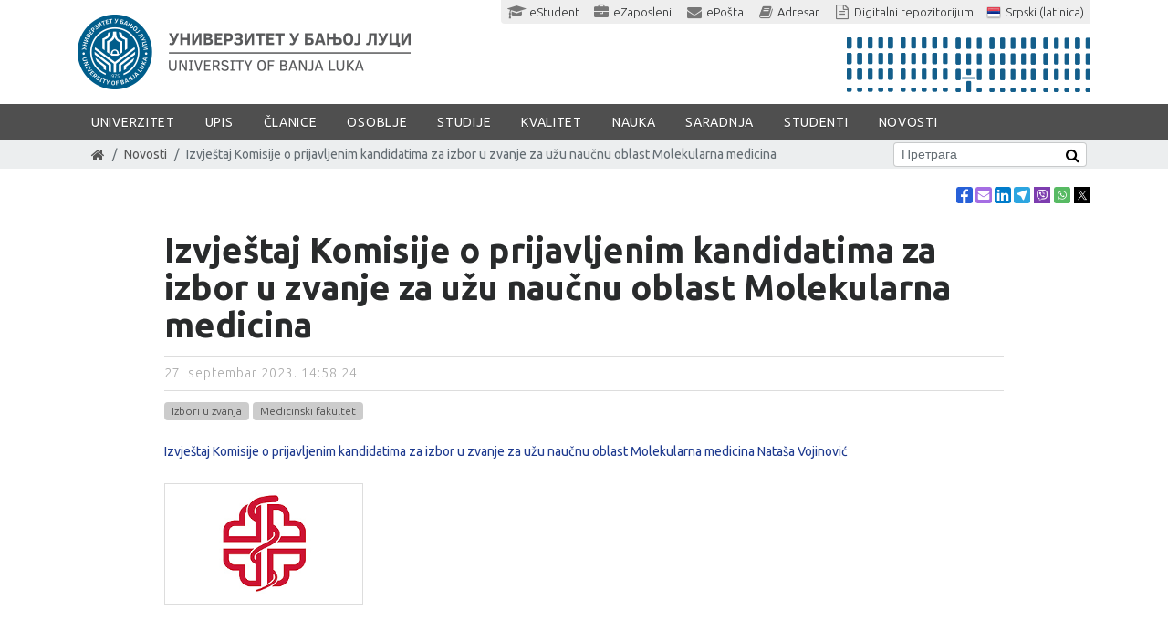

--- FILE ---
content_type: text/html; charset=utf-8
request_url: https://www.unibl.rs/sr-lat/vesti/2023/09/izvjestaj-komisije-o-prijavljenim-kandidatima-za-izbor-u-zvanje-za-uzu-naucnu-oblast-molekularna-medicina
body_size: 20412
content:
<!DOCTYPE html>
<!--[if lt IE 7]><html class='ie ie6 lt-ie9 lt-ie8 lt-ie7' lang="sr-lat"><![endif]--><!--[if IE 7]><html class='ie ie7 lt-ie9 lt-ie8' lang="sr-lat"><![endif]--><!--[if IE 8]><html class='ie ie8 lt-ie9' lang="sr-lat"><![endif]--><!--[if IE 9]><html class='ie ie9' lang="sr-lat"><![endif]--><!--[if (gte IE 9)|!(IE)]<!--><html class="no-js" lang="sr-lat">
<!--<![endif]--><head>
<meta http-equiv="Content-Type" content="text/html; charset=UTF-8">
<meta charset="utf-8">
<script>window.NREUM||(NREUM={});NREUM.info={"beacon":"bam.nr-data.net","errorBeacon":"bam.nr-data.net","licenseKey":"384fbdbcdc","applicationID":"12282899","transactionName":"c15WERYNDl8HR0xZCl1UFxMBERY=","queueTime":0,"applicationTime":16,"agent":""}</script>
<script>(window.NREUM||(NREUM={})).init={ajax:{deny_list:["bam.nr-data.net"]},feature_flags:["soft_nav"]};(window.NREUM||(NREUM={})).loader_config={licenseKey:"384fbdbcdc",applicationID:"12282899",browserID:"12315785"};;/*! For license information please see nr-loader-rum-1.308.0.min.js.LICENSE.txt */
(()=>{var e,t,r={163:(e,t,r)=>{"use strict";r.d(t,{j:()=>E});var n=r(384),i=r(1741);var a=r(2555);r(860).K7.genericEvents;const s="experimental.resources",o="register",c=e=>{if(!e||"string"!=typeof e)return!1;try{document.createDocumentFragment().querySelector(e)}catch{return!1}return!0};var d=r(2614),u=r(944),l=r(8122);const f="[data-nr-mask]",g=e=>(0,l.a)(e,(()=>{const e={feature_flags:[],experimental:{allow_registered_children:!1,resources:!1},mask_selector:"*",block_selector:"[data-nr-block]",mask_input_options:{color:!1,date:!1,"datetime-local":!1,email:!1,month:!1,number:!1,range:!1,search:!1,tel:!1,text:!1,time:!1,url:!1,week:!1,textarea:!1,select:!1,password:!0}};return{ajax:{deny_list:void 0,block_internal:!0,enabled:!0,autoStart:!0},api:{get allow_registered_children(){return e.feature_flags.includes(o)||e.experimental.allow_registered_children},set allow_registered_children(t){e.experimental.allow_registered_children=t},duplicate_registered_data:!1},browser_consent_mode:{enabled:!1},distributed_tracing:{enabled:void 0,exclude_newrelic_header:void 0,cors_use_newrelic_header:void 0,cors_use_tracecontext_headers:void 0,allowed_origins:void 0},get feature_flags(){return e.feature_flags},set feature_flags(t){e.feature_flags=t},generic_events:{enabled:!0,autoStart:!0},harvest:{interval:30},jserrors:{enabled:!0,autoStart:!0},logging:{enabled:!0,autoStart:!0},metrics:{enabled:!0,autoStart:!0},obfuscate:void 0,page_action:{enabled:!0},page_view_event:{enabled:!0,autoStart:!0},page_view_timing:{enabled:!0,autoStart:!0},performance:{capture_marks:!1,capture_measures:!1,capture_detail:!0,resources:{get enabled(){return e.feature_flags.includes(s)||e.experimental.resources},set enabled(t){e.experimental.resources=t},asset_types:[],first_party_domains:[],ignore_newrelic:!0}},privacy:{cookies_enabled:!0},proxy:{assets:void 0,beacon:void 0},session:{expiresMs:d.wk,inactiveMs:d.BB},session_replay:{autoStart:!0,enabled:!1,preload:!1,sampling_rate:10,error_sampling_rate:100,collect_fonts:!1,inline_images:!1,fix_stylesheets:!0,mask_all_inputs:!0,get mask_text_selector(){return e.mask_selector},set mask_text_selector(t){c(t)?e.mask_selector="".concat(t,",").concat(f):""===t||null===t?e.mask_selector=f:(0,u.R)(5,t)},get block_class(){return"nr-block"},get ignore_class(){return"nr-ignore"},get mask_text_class(){return"nr-mask"},get block_selector(){return e.block_selector},set block_selector(t){c(t)?e.block_selector+=",".concat(t):""!==t&&(0,u.R)(6,t)},get mask_input_options(){return e.mask_input_options},set mask_input_options(t){t&&"object"==typeof t?e.mask_input_options={...t,password:!0}:(0,u.R)(7,t)}},session_trace:{enabled:!0,autoStart:!0},soft_navigations:{enabled:!0,autoStart:!0},spa:{enabled:!0,autoStart:!0},ssl:void 0,user_actions:{enabled:!0,elementAttributes:["id","className","tagName","type"]}}})());var p=r(6154),m=r(9324);let h=0;const v={buildEnv:m.F3,distMethod:m.Xs,version:m.xv,originTime:p.WN},b={consented:!1},y={appMetadata:{},get consented(){return this.session?.state?.consent||b.consented},set consented(e){b.consented=e},customTransaction:void 0,denyList:void 0,disabled:!1,harvester:void 0,isolatedBacklog:!1,isRecording:!1,loaderType:void 0,maxBytes:3e4,obfuscator:void 0,onerror:void 0,ptid:void 0,releaseIds:{},session:void 0,timeKeeper:void 0,registeredEntities:[],jsAttributesMetadata:{bytes:0},get harvestCount(){return++h}},_=e=>{const t=(0,l.a)(e,y),r=Object.keys(v).reduce((e,t)=>(e[t]={value:v[t],writable:!1,configurable:!0,enumerable:!0},e),{});return Object.defineProperties(t,r)};var w=r(5701);const x=e=>{const t=e.startsWith("http");e+="/",r.p=t?e:"https://"+e};var R=r(7836),k=r(3241);const A={accountID:void 0,trustKey:void 0,agentID:void 0,licenseKey:void 0,applicationID:void 0,xpid:void 0},S=e=>(0,l.a)(e,A),T=new Set;function E(e,t={},r,s){let{init:o,info:c,loader_config:d,runtime:u={},exposed:l=!0}=t;if(!c){const e=(0,n.pV)();o=e.init,c=e.info,d=e.loader_config}e.init=g(o||{}),e.loader_config=S(d||{}),c.jsAttributes??={},p.bv&&(c.jsAttributes.isWorker=!0),e.info=(0,a.D)(c);const f=e.init,m=[c.beacon,c.errorBeacon];T.has(e.agentIdentifier)||(f.proxy.assets&&(x(f.proxy.assets),m.push(f.proxy.assets)),f.proxy.beacon&&m.push(f.proxy.beacon),e.beacons=[...m],function(e){const t=(0,n.pV)();Object.getOwnPropertyNames(i.W.prototype).forEach(r=>{const n=i.W.prototype[r];if("function"!=typeof n||"constructor"===n)return;let a=t[r];e[r]&&!1!==e.exposed&&"micro-agent"!==e.runtime?.loaderType&&(t[r]=(...t)=>{const n=e[r](...t);return a?a(...t):n})})}(e),(0,n.US)("activatedFeatures",w.B)),u.denyList=[...f.ajax.deny_list||[],...f.ajax.block_internal?m:[]],u.ptid=e.agentIdentifier,u.loaderType=r,e.runtime=_(u),T.has(e.agentIdentifier)||(e.ee=R.ee.get(e.agentIdentifier),e.exposed=l,(0,k.W)({agentIdentifier:e.agentIdentifier,drained:!!w.B?.[e.agentIdentifier],type:"lifecycle",name:"initialize",feature:void 0,data:e.config})),T.add(e.agentIdentifier)}},384:(e,t,r)=>{"use strict";r.d(t,{NT:()=>s,US:()=>u,Zm:()=>o,bQ:()=>d,dV:()=>c,pV:()=>l});var n=r(6154),i=r(1863),a=r(1910);const s={beacon:"bam.nr-data.net",errorBeacon:"bam.nr-data.net"};function o(){return n.gm.NREUM||(n.gm.NREUM={}),void 0===n.gm.newrelic&&(n.gm.newrelic=n.gm.NREUM),n.gm.NREUM}function c(){let e=o();return e.o||(e.o={ST:n.gm.setTimeout,SI:n.gm.setImmediate||n.gm.setInterval,CT:n.gm.clearTimeout,XHR:n.gm.XMLHttpRequest,REQ:n.gm.Request,EV:n.gm.Event,PR:n.gm.Promise,MO:n.gm.MutationObserver,FETCH:n.gm.fetch,WS:n.gm.WebSocket},(0,a.i)(...Object.values(e.o))),e}function d(e,t){let r=o();r.initializedAgents??={},t.initializedAt={ms:(0,i.t)(),date:new Date},r.initializedAgents[e]=t}function u(e,t){o()[e]=t}function l(){return function(){let e=o();const t=e.info||{};e.info={beacon:s.beacon,errorBeacon:s.errorBeacon,...t}}(),function(){let e=o();const t=e.init||{};e.init={...t}}(),c(),function(){let e=o();const t=e.loader_config||{};e.loader_config={...t}}(),o()}},782:(e,t,r)=>{"use strict";r.d(t,{T:()=>n});const n=r(860).K7.pageViewTiming},860:(e,t,r)=>{"use strict";r.d(t,{$J:()=>u,K7:()=>c,P3:()=>d,XX:()=>i,Yy:()=>o,df:()=>a,qY:()=>n,v4:()=>s});const n="events",i="jserrors",a="browser/blobs",s="rum",o="browser/logs",c={ajax:"ajax",genericEvents:"generic_events",jserrors:i,logging:"logging",metrics:"metrics",pageAction:"page_action",pageViewEvent:"page_view_event",pageViewTiming:"page_view_timing",sessionReplay:"session_replay",sessionTrace:"session_trace",softNav:"soft_navigations",spa:"spa"},d={[c.pageViewEvent]:1,[c.pageViewTiming]:2,[c.metrics]:3,[c.jserrors]:4,[c.spa]:5,[c.ajax]:6,[c.sessionTrace]:7,[c.softNav]:8,[c.sessionReplay]:9,[c.logging]:10,[c.genericEvents]:11},u={[c.pageViewEvent]:s,[c.pageViewTiming]:n,[c.ajax]:n,[c.spa]:n,[c.softNav]:n,[c.metrics]:i,[c.jserrors]:i,[c.sessionTrace]:a,[c.sessionReplay]:a,[c.logging]:o,[c.genericEvents]:"ins"}},944:(e,t,r)=>{"use strict";r.d(t,{R:()=>i});var n=r(3241);function i(e,t){"function"==typeof console.debug&&(console.debug("New Relic Warning: https://github.com/newrelic/newrelic-browser-agent/blob/main/docs/warning-codes.md#".concat(e),t),(0,n.W)({agentIdentifier:null,drained:null,type:"data",name:"warn",feature:"warn",data:{code:e,secondary:t}}))}},1687:(e,t,r)=>{"use strict";r.d(t,{Ak:()=>d,Ze:()=>f,x3:()=>u});var n=r(3241),i=r(7836),a=r(3606),s=r(860),o=r(2646);const c={};function d(e,t){const r={staged:!1,priority:s.P3[t]||0};l(e),c[e].get(t)||c[e].set(t,r)}function u(e,t){e&&c[e]&&(c[e].get(t)&&c[e].delete(t),p(e,t,!1),c[e].size&&g(e))}function l(e){if(!e)throw new Error("agentIdentifier required");c[e]||(c[e]=new Map)}function f(e="",t="feature",r=!1){if(l(e),!e||!c[e].get(t)||r)return p(e,t);c[e].get(t).staged=!0,g(e)}function g(e){const t=Array.from(c[e]);t.every(([e,t])=>t.staged)&&(t.sort((e,t)=>e[1].priority-t[1].priority),t.forEach(([t])=>{c[e].delete(t),p(e,t)}))}function p(e,t,r=!0){const s=e?i.ee.get(e):i.ee,c=a.i.handlers;if(!s.aborted&&s.backlog&&c){if((0,n.W)({agentIdentifier:e,type:"lifecycle",name:"drain",feature:t}),r){const e=s.backlog[t],r=c[t];if(r){for(let t=0;e&&t<e.length;++t)m(e[t],r);Object.entries(r).forEach(([e,t])=>{Object.values(t||{}).forEach(t=>{t[0]?.on&&t[0]?.context()instanceof o.y&&t[0].on(e,t[1])})})}}s.isolatedBacklog||delete c[t],s.backlog[t]=null,s.emit("drain-"+t,[])}}function m(e,t){var r=e[1];Object.values(t[r]||{}).forEach(t=>{var r=e[0];if(t[0]===r){var n=t[1],i=e[3],a=e[2];n.apply(i,a)}})}},1738:(e,t,r)=>{"use strict";r.d(t,{U:()=>g,Y:()=>f});var n=r(3241),i=r(9908),a=r(1863),s=r(944),o=r(5701),c=r(3969),d=r(8362),u=r(860),l=r(4261);function f(e,t,r,a){const f=a||r;!f||f[e]&&f[e]!==d.d.prototype[e]||(f[e]=function(){(0,i.p)(c.xV,["API/"+e+"/called"],void 0,u.K7.metrics,r.ee),(0,n.W)({agentIdentifier:r.agentIdentifier,drained:!!o.B?.[r.agentIdentifier],type:"data",name:"api",feature:l.Pl+e,data:{}});try{return t.apply(this,arguments)}catch(e){(0,s.R)(23,e)}})}function g(e,t,r,n,s){const o=e.info;null===r?delete o.jsAttributes[t]:o.jsAttributes[t]=r,(s||null===r)&&(0,i.p)(l.Pl+n,[(0,a.t)(),t,r],void 0,"session",e.ee)}},1741:(e,t,r)=>{"use strict";r.d(t,{W:()=>a});var n=r(944),i=r(4261);class a{#e(e,...t){if(this[e]!==a.prototype[e])return this[e](...t);(0,n.R)(35,e)}addPageAction(e,t){return this.#e(i.hG,e,t)}register(e){return this.#e(i.eY,e)}recordCustomEvent(e,t){return this.#e(i.fF,e,t)}setPageViewName(e,t){return this.#e(i.Fw,e,t)}setCustomAttribute(e,t,r){return this.#e(i.cD,e,t,r)}noticeError(e,t){return this.#e(i.o5,e,t)}setUserId(e,t=!1){return this.#e(i.Dl,e,t)}setApplicationVersion(e){return this.#e(i.nb,e)}setErrorHandler(e){return this.#e(i.bt,e)}addRelease(e,t){return this.#e(i.k6,e,t)}log(e,t){return this.#e(i.$9,e,t)}start(){return this.#e(i.d3)}finished(e){return this.#e(i.BL,e)}recordReplay(){return this.#e(i.CH)}pauseReplay(){return this.#e(i.Tb)}addToTrace(e){return this.#e(i.U2,e)}setCurrentRouteName(e){return this.#e(i.PA,e)}interaction(e){return this.#e(i.dT,e)}wrapLogger(e,t,r){return this.#e(i.Wb,e,t,r)}measure(e,t){return this.#e(i.V1,e,t)}consent(e){return this.#e(i.Pv,e)}}},1863:(e,t,r)=>{"use strict";function n(){return Math.floor(performance.now())}r.d(t,{t:()=>n})},1910:(e,t,r)=>{"use strict";r.d(t,{i:()=>a});var n=r(944);const i=new Map;function a(...e){return e.every(e=>{if(i.has(e))return i.get(e);const t="function"==typeof e?e.toString():"",r=t.includes("[native code]"),a=t.includes("nrWrapper");return r||a||(0,n.R)(64,e?.name||t),i.set(e,r),r})}},2555:(e,t,r)=>{"use strict";r.d(t,{D:()=>o,f:()=>s});var n=r(384),i=r(8122);const a={beacon:n.NT.beacon,errorBeacon:n.NT.errorBeacon,licenseKey:void 0,applicationID:void 0,sa:void 0,queueTime:void 0,applicationTime:void 0,ttGuid:void 0,user:void 0,account:void 0,product:void 0,extra:void 0,jsAttributes:{},userAttributes:void 0,atts:void 0,transactionName:void 0,tNamePlain:void 0};function s(e){try{return!!e.licenseKey&&!!e.errorBeacon&&!!e.applicationID}catch(e){return!1}}const o=e=>(0,i.a)(e,a)},2614:(e,t,r)=>{"use strict";r.d(t,{BB:()=>s,H3:()=>n,g:()=>d,iL:()=>c,tS:()=>o,uh:()=>i,wk:()=>a});const n="NRBA",i="SESSION",a=144e5,s=18e5,o={STARTED:"session-started",PAUSE:"session-pause",RESET:"session-reset",RESUME:"session-resume",UPDATE:"session-update"},c={SAME_TAB:"same-tab",CROSS_TAB:"cross-tab"},d={OFF:0,FULL:1,ERROR:2}},2646:(e,t,r)=>{"use strict";r.d(t,{y:()=>n});class n{constructor(e){this.contextId=e}}},2843:(e,t,r)=>{"use strict";r.d(t,{G:()=>a,u:()=>i});var n=r(3878);function i(e,t=!1,r,i){(0,n.DD)("visibilitychange",function(){if(t)return void("hidden"===document.visibilityState&&e());e(document.visibilityState)},r,i)}function a(e,t,r){(0,n.sp)("pagehide",e,t,r)}},3241:(e,t,r)=>{"use strict";r.d(t,{W:()=>a});var n=r(6154);const i="newrelic";function a(e={}){try{n.gm.dispatchEvent(new CustomEvent(i,{detail:e}))}catch(e){}}},3606:(e,t,r)=>{"use strict";r.d(t,{i:()=>a});var n=r(9908);a.on=s;var i=a.handlers={};function a(e,t,r,a){s(a||n.d,i,e,t,r)}function s(e,t,r,i,a){a||(a="feature"),e||(e=n.d);var s=t[a]=t[a]||{};(s[r]=s[r]||[]).push([e,i])}},3878:(e,t,r)=>{"use strict";function n(e,t){return{capture:e,passive:!1,signal:t}}function i(e,t,r=!1,i){window.addEventListener(e,t,n(r,i))}function a(e,t,r=!1,i){document.addEventListener(e,t,n(r,i))}r.d(t,{DD:()=>a,jT:()=>n,sp:()=>i})},3969:(e,t,r)=>{"use strict";r.d(t,{TZ:()=>n,XG:()=>o,rs:()=>i,xV:()=>s,z_:()=>a});const n=r(860).K7.metrics,i="sm",a="cm",s="storeSupportabilityMetrics",o="storeEventMetrics"},4234:(e,t,r)=>{"use strict";r.d(t,{W:()=>a});var n=r(7836),i=r(1687);class a{constructor(e,t){this.agentIdentifier=e,this.ee=n.ee.get(e),this.featureName=t,this.blocked=!1}deregisterDrain(){(0,i.x3)(this.agentIdentifier,this.featureName)}}},4261:(e,t,r)=>{"use strict";r.d(t,{$9:()=>d,BL:()=>o,CH:()=>g,Dl:()=>_,Fw:()=>y,PA:()=>h,Pl:()=>n,Pv:()=>k,Tb:()=>l,U2:()=>a,V1:()=>R,Wb:()=>x,bt:()=>b,cD:()=>v,d3:()=>w,dT:()=>c,eY:()=>p,fF:()=>f,hG:()=>i,k6:()=>s,nb:()=>m,o5:()=>u});const n="api-",i="addPageAction",a="addToTrace",s="addRelease",o="finished",c="interaction",d="log",u="noticeError",l="pauseReplay",f="recordCustomEvent",g="recordReplay",p="register",m="setApplicationVersion",h="setCurrentRouteName",v="setCustomAttribute",b="setErrorHandler",y="setPageViewName",_="setUserId",w="start",x="wrapLogger",R="measure",k="consent"},5289:(e,t,r)=>{"use strict";r.d(t,{GG:()=>s,Qr:()=>c,sB:()=>o});var n=r(3878),i=r(6389);function a(){return"undefined"==typeof document||"complete"===document.readyState}function s(e,t){if(a())return e();const r=(0,i.J)(e),s=setInterval(()=>{a()&&(clearInterval(s),r())},500);(0,n.sp)("load",r,t)}function o(e){if(a())return e();(0,n.DD)("DOMContentLoaded",e)}function c(e){if(a())return e();(0,n.sp)("popstate",e)}},5607:(e,t,r)=>{"use strict";r.d(t,{W:()=>n});const n=(0,r(9566).bz)()},5701:(e,t,r)=>{"use strict";r.d(t,{B:()=>a,t:()=>s});var n=r(3241);const i=new Set,a={};function s(e,t){const r=t.agentIdentifier;a[r]??={},e&&"object"==typeof e&&(i.has(r)||(t.ee.emit("rumresp",[e]),a[r]=e,i.add(r),(0,n.W)({agentIdentifier:r,loaded:!0,drained:!0,type:"lifecycle",name:"load",feature:void 0,data:e})))}},6154:(e,t,r)=>{"use strict";r.d(t,{OF:()=>c,RI:()=>i,WN:()=>u,bv:()=>a,eN:()=>l,gm:()=>s,mw:()=>o,sb:()=>d});var n=r(1863);const i="undefined"!=typeof window&&!!window.document,a="undefined"!=typeof WorkerGlobalScope&&("undefined"!=typeof self&&self instanceof WorkerGlobalScope&&self.navigator instanceof WorkerNavigator||"undefined"!=typeof globalThis&&globalThis instanceof WorkerGlobalScope&&globalThis.navigator instanceof WorkerNavigator),s=i?window:"undefined"!=typeof WorkerGlobalScope&&("undefined"!=typeof self&&self instanceof WorkerGlobalScope&&self||"undefined"!=typeof globalThis&&globalThis instanceof WorkerGlobalScope&&globalThis),o=Boolean("hidden"===s?.document?.visibilityState),c=/iPad|iPhone|iPod/.test(s.navigator?.userAgent),d=c&&"undefined"==typeof SharedWorker,u=((()=>{const e=s.navigator?.userAgent?.match(/Firefox[/\s](\d+\.\d+)/);Array.isArray(e)&&e.length>=2&&e[1]})(),Date.now()-(0,n.t)()),l=()=>"undefined"!=typeof PerformanceNavigationTiming&&s?.performance?.getEntriesByType("navigation")?.[0]?.responseStart},6389:(e,t,r)=>{"use strict";function n(e,t=500,r={}){const n=r?.leading||!1;let i;return(...r)=>{n&&void 0===i&&(e.apply(this,r),i=setTimeout(()=>{i=clearTimeout(i)},t)),n||(clearTimeout(i),i=setTimeout(()=>{e.apply(this,r)},t))}}function i(e){let t=!1;return(...r)=>{t||(t=!0,e.apply(this,r))}}r.d(t,{J:()=>i,s:()=>n})},6630:(e,t,r)=>{"use strict";r.d(t,{T:()=>n});const n=r(860).K7.pageViewEvent},7699:(e,t,r)=>{"use strict";r.d(t,{It:()=>a,KC:()=>o,No:()=>i,qh:()=>s});var n=r(860);const i=16e3,a=1e6,s="SESSION_ERROR",o={[n.K7.logging]:!0,[n.K7.genericEvents]:!1,[n.K7.jserrors]:!1,[n.K7.ajax]:!1}},7836:(e,t,r)=>{"use strict";r.d(t,{P:()=>o,ee:()=>c});var n=r(384),i=r(8990),a=r(2646),s=r(5607);const o="nr@context:".concat(s.W),c=function e(t,r){var n={},s={},u={},l=!1;try{l=16===r.length&&d.initializedAgents?.[r]?.runtime.isolatedBacklog}catch(e){}var f={on:p,addEventListener:p,removeEventListener:function(e,t){var r=n[e];if(!r)return;for(var i=0;i<r.length;i++)r[i]===t&&r.splice(i,1)},emit:function(e,r,n,i,a){!1!==a&&(a=!0);if(c.aborted&&!i)return;t&&a&&t.emit(e,r,n);var o=g(n);m(e).forEach(e=>{e.apply(o,r)});var d=v()[s[e]];d&&d.push([f,e,r,o]);return o},get:h,listeners:m,context:g,buffer:function(e,t){const r=v();if(t=t||"feature",f.aborted)return;Object.entries(e||{}).forEach(([e,n])=>{s[n]=t,t in r||(r[t]=[])})},abort:function(){f._aborted=!0,Object.keys(f.backlog).forEach(e=>{delete f.backlog[e]})},isBuffering:function(e){return!!v()[s[e]]},debugId:r,backlog:l?{}:t&&"object"==typeof t.backlog?t.backlog:{},isolatedBacklog:l};return Object.defineProperty(f,"aborted",{get:()=>{let e=f._aborted||!1;return e||(t&&(e=t.aborted),e)}}),f;function g(e){return e&&e instanceof a.y?e:e?(0,i.I)(e,o,()=>new a.y(o)):new a.y(o)}function p(e,t){n[e]=m(e).concat(t)}function m(e){return n[e]||[]}function h(t){return u[t]=u[t]||e(f,t)}function v(){return f.backlog}}(void 0,"globalEE"),d=(0,n.Zm)();d.ee||(d.ee=c)},8122:(e,t,r)=>{"use strict";r.d(t,{a:()=>i});var n=r(944);function i(e,t){try{if(!e||"object"!=typeof e)return(0,n.R)(3);if(!t||"object"!=typeof t)return(0,n.R)(4);const r=Object.create(Object.getPrototypeOf(t),Object.getOwnPropertyDescriptors(t)),a=0===Object.keys(r).length?e:r;for(let s in a)if(void 0!==e[s])try{if(null===e[s]){r[s]=null;continue}Array.isArray(e[s])&&Array.isArray(t[s])?r[s]=Array.from(new Set([...e[s],...t[s]])):"object"==typeof e[s]&&"object"==typeof t[s]?r[s]=i(e[s],t[s]):r[s]=e[s]}catch(e){r[s]||(0,n.R)(1,e)}return r}catch(e){(0,n.R)(2,e)}}},8362:(e,t,r)=>{"use strict";r.d(t,{d:()=>a});var n=r(9566),i=r(1741);class a extends i.W{agentIdentifier=(0,n.LA)(16)}},8374:(e,t,r)=>{r.nc=(()=>{try{return document?.currentScript?.nonce}catch(e){}return""})()},8990:(e,t,r)=>{"use strict";r.d(t,{I:()=>i});var n=Object.prototype.hasOwnProperty;function i(e,t,r){if(n.call(e,t))return e[t];var i=r();if(Object.defineProperty&&Object.keys)try{return Object.defineProperty(e,t,{value:i,writable:!0,enumerable:!1}),i}catch(e){}return e[t]=i,i}},9324:(e,t,r)=>{"use strict";r.d(t,{F3:()=>i,Xs:()=>a,xv:()=>n});const n="1.308.0",i="PROD",a="CDN"},9566:(e,t,r)=>{"use strict";r.d(t,{LA:()=>o,bz:()=>s});var n=r(6154);const i="xxxxxxxx-xxxx-4xxx-yxxx-xxxxxxxxxxxx";function a(e,t){return e?15&e[t]:16*Math.random()|0}function s(){const e=n.gm?.crypto||n.gm?.msCrypto;let t,r=0;return e&&e.getRandomValues&&(t=e.getRandomValues(new Uint8Array(30))),i.split("").map(e=>"x"===e?a(t,r++).toString(16):"y"===e?(3&a()|8).toString(16):e).join("")}function o(e){const t=n.gm?.crypto||n.gm?.msCrypto;let r,i=0;t&&t.getRandomValues&&(r=t.getRandomValues(new Uint8Array(e)));const s=[];for(var o=0;o<e;o++)s.push(a(r,i++).toString(16));return s.join("")}},9908:(e,t,r)=>{"use strict";r.d(t,{d:()=>n,p:()=>i});var n=r(7836).ee.get("handle");function i(e,t,r,i,a){a?(a.buffer([e],i),a.emit(e,t,r)):(n.buffer([e],i),n.emit(e,t,r))}}},n={};function i(e){var t=n[e];if(void 0!==t)return t.exports;var a=n[e]={exports:{}};return r[e](a,a.exports,i),a.exports}i.m=r,i.d=(e,t)=>{for(var r in t)i.o(t,r)&&!i.o(e,r)&&Object.defineProperty(e,r,{enumerable:!0,get:t[r]})},i.f={},i.e=e=>Promise.all(Object.keys(i.f).reduce((t,r)=>(i.f[r](e,t),t),[])),i.u=e=>"nr-rum-1.308.0.min.js",i.o=(e,t)=>Object.prototype.hasOwnProperty.call(e,t),e={},t="NRBA-1.308.0.PROD:",i.l=(r,n,a,s)=>{if(e[r])e[r].push(n);else{var o,c;if(void 0!==a)for(var d=document.getElementsByTagName("script"),u=0;u<d.length;u++){var l=d[u];if(l.getAttribute("src")==r||l.getAttribute("data-webpack")==t+a){o=l;break}}if(!o){c=!0;var f={296:"sha512-+MIMDsOcckGXa1EdWHqFNv7P+JUkd5kQwCBr3KE6uCvnsBNUrdSt4a/3/L4j4TxtnaMNjHpza2/erNQbpacJQA=="};(o=document.createElement("script")).charset="utf-8",i.nc&&o.setAttribute("nonce",i.nc),o.setAttribute("data-webpack",t+a),o.src=r,0!==o.src.indexOf(window.location.origin+"/")&&(o.crossOrigin="anonymous"),f[s]&&(o.integrity=f[s])}e[r]=[n];var g=(t,n)=>{o.onerror=o.onload=null,clearTimeout(p);var i=e[r];if(delete e[r],o.parentNode&&o.parentNode.removeChild(o),i&&i.forEach(e=>e(n)),t)return t(n)},p=setTimeout(g.bind(null,void 0,{type:"timeout",target:o}),12e4);o.onerror=g.bind(null,o.onerror),o.onload=g.bind(null,o.onload),c&&document.head.appendChild(o)}},i.r=e=>{"undefined"!=typeof Symbol&&Symbol.toStringTag&&Object.defineProperty(e,Symbol.toStringTag,{value:"Module"}),Object.defineProperty(e,"__esModule",{value:!0})},i.p="https://js-agent.newrelic.com/",(()=>{var e={374:0,840:0};i.f.j=(t,r)=>{var n=i.o(e,t)?e[t]:void 0;if(0!==n)if(n)r.push(n[2]);else{var a=new Promise((r,i)=>n=e[t]=[r,i]);r.push(n[2]=a);var s=i.p+i.u(t),o=new Error;i.l(s,r=>{if(i.o(e,t)&&(0!==(n=e[t])&&(e[t]=void 0),n)){var a=r&&("load"===r.type?"missing":r.type),s=r&&r.target&&r.target.src;o.message="Loading chunk "+t+" failed: ("+a+": "+s+")",o.name="ChunkLoadError",o.type=a,o.request=s,n[1](o)}},"chunk-"+t,t)}};var t=(t,r)=>{var n,a,[s,o,c]=r,d=0;if(s.some(t=>0!==e[t])){for(n in o)i.o(o,n)&&(i.m[n]=o[n]);if(c)c(i)}for(t&&t(r);d<s.length;d++)a=s[d],i.o(e,a)&&e[a]&&e[a][0](),e[a]=0},r=self["webpackChunk:NRBA-1.308.0.PROD"]=self["webpackChunk:NRBA-1.308.0.PROD"]||[];r.forEach(t.bind(null,0)),r.push=t.bind(null,r.push.bind(r))})(),(()=>{"use strict";i(8374);var e=i(8362),t=i(860);const r=Object.values(t.K7);var n=i(163);var a=i(9908),s=i(1863),o=i(4261),c=i(1738);var d=i(1687),u=i(4234),l=i(5289),f=i(6154),g=i(944),p=i(384);const m=e=>f.RI&&!0===e?.privacy.cookies_enabled;function h(e){return!!(0,p.dV)().o.MO&&m(e)&&!0===e?.session_trace.enabled}var v=i(6389),b=i(7699);class y extends u.W{constructor(e,t){super(e.agentIdentifier,t),this.agentRef=e,this.abortHandler=void 0,this.featAggregate=void 0,this.loadedSuccessfully=void 0,this.onAggregateImported=new Promise(e=>{this.loadedSuccessfully=e}),this.deferred=Promise.resolve(),!1===e.init[this.featureName].autoStart?this.deferred=new Promise((t,r)=>{this.ee.on("manual-start-all",(0,v.J)(()=>{(0,d.Ak)(e.agentIdentifier,this.featureName),t()}))}):(0,d.Ak)(e.agentIdentifier,t)}importAggregator(e,t,r={}){if(this.featAggregate)return;const n=async()=>{let n;await this.deferred;try{if(m(e.init)){const{setupAgentSession:t}=await i.e(296).then(i.bind(i,3305));n=t(e)}}catch(e){(0,g.R)(20,e),this.ee.emit("internal-error",[e]),(0,a.p)(b.qh,[e],void 0,this.featureName,this.ee)}try{if(!this.#t(this.featureName,n,e.init))return(0,d.Ze)(this.agentIdentifier,this.featureName),void this.loadedSuccessfully(!1);const{Aggregate:i}=await t();this.featAggregate=new i(e,r),e.runtime.harvester.initializedAggregates.push(this.featAggregate),this.loadedSuccessfully(!0)}catch(e){(0,g.R)(34,e),this.abortHandler?.(),(0,d.Ze)(this.agentIdentifier,this.featureName,!0),this.loadedSuccessfully(!1),this.ee&&this.ee.abort()}};f.RI?(0,l.GG)(()=>n(),!0):n()}#t(e,r,n){if(this.blocked)return!1;switch(e){case t.K7.sessionReplay:return h(n)&&!!r;case t.K7.sessionTrace:return!!r;default:return!0}}}var _=i(6630),w=i(2614),x=i(3241);class R extends y{static featureName=_.T;constructor(e){var t;super(e,_.T),this.setupInspectionEvents(e.agentIdentifier),t=e,(0,c.Y)(o.Fw,function(e,r){"string"==typeof e&&("/"!==e.charAt(0)&&(e="/"+e),t.runtime.customTransaction=(r||"http://custom.transaction")+e,(0,a.p)(o.Pl+o.Fw,[(0,s.t)()],void 0,void 0,t.ee))},t),this.importAggregator(e,()=>i.e(296).then(i.bind(i,3943)))}setupInspectionEvents(e){const t=(t,r)=>{t&&(0,x.W)({agentIdentifier:e,timeStamp:t.timeStamp,loaded:"complete"===t.target.readyState,type:"window",name:r,data:t.target.location+""})};(0,l.sB)(e=>{t(e,"DOMContentLoaded")}),(0,l.GG)(e=>{t(e,"load")}),(0,l.Qr)(e=>{t(e,"navigate")}),this.ee.on(w.tS.UPDATE,(t,r)=>{(0,x.W)({agentIdentifier:e,type:"lifecycle",name:"session",data:r})})}}class k extends e.d{constructor(e){var t;(super(),f.gm)?(this.features={},(0,p.bQ)(this.agentIdentifier,this),this.desiredFeatures=new Set(e.features||[]),this.desiredFeatures.add(R),(0,n.j)(this,e,e.loaderType||"agent"),t=this,(0,c.Y)(o.cD,function(e,r,n=!1){if("string"==typeof e){if(["string","number","boolean"].includes(typeof r)||null===r)return(0,c.U)(t,e,r,o.cD,n);(0,g.R)(40,typeof r)}else(0,g.R)(39,typeof e)},t),function(e){(0,c.Y)(o.Dl,function(t,r=!1){if("string"!=typeof t&&null!==t)return void(0,g.R)(41,typeof t);const n=e.info.jsAttributes["enduser.id"];r&&null!=n&&n!==t?(0,a.p)(o.Pl+"setUserIdAndResetSession",[t],void 0,"session",e.ee):(0,c.U)(e,"enduser.id",t,o.Dl,!0)},e)}(this),function(e){(0,c.Y)(o.nb,function(t){if("string"==typeof t||null===t)return(0,c.U)(e,"application.version",t,o.nb,!1);(0,g.R)(42,typeof t)},e)}(this),function(e){(0,c.Y)(o.d3,function(){e.ee.emit("manual-start-all")},e)}(this),function(e){(0,c.Y)(o.Pv,function(t=!0){if("boolean"==typeof t){if((0,a.p)(o.Pl+o.Pv,[t],void 0,"session",e.ee),e.runtime.consented=t,t){const t=e.features.page_view_event;t.onAggregateImported.then(e=>{const r=t.featAggregate;e&&!r.sentRum&&r.sendRum()})}}else(0,g.R)(65,typeof t)},e)}(this),this.run()):(0,g.R)(21)}get config(){return{info:this.info,init:this.init,loader_config:this.loader_config,runtime:this.runtime}}get api(){return this}run(){try{const e=function(e){const t={};return r.forEach(r=>{t[r]=!!e[r]?.enabled}),t}(this.init),n=[...this.desiredFeatures];n.sort((e,r)=>t.P3[e.featureName]-t.P3[r.featureName]),n.forEach(r=>{if(!e[r.featureName]&&r.featureName!==t.K7.pageViewEvent)return;if(r.featureName===t.K7.spa)return void(0,g.R)(67);const n=function(e){switch(e){case t.K7.ajax:return[t.K7.jserrors];case t.K7.sessionTrace:return[t.K7.ajax,t.K7.pageViewEvent];case t.K7.sessionReplay:return[t.K7.sessionTrace];case t.K7.pageViewTiming:return[t.K7.pageViewEvent];default:return[]}}(r.featureName).filter(e=>!(e in this.features));n.length>0&&(0,g.R)(36,{targetFeature:r.featureName,missingDependencies:n}),this.features[r.featureName]=new r(this)})}catch(e){(0,g.R)(22,e);for(const e in this.features)this.features[e].abortHandler?.();const t=(0,p.Zm)();delete t.initializedAgents[this.agentIdentifier]?.features,delete this.sharedAggregator;return t.ee.get(this.agentIdentifier).abort(),!1}}}var A=i(2843),S=i(782);class T extends y{static featureName=S.T;constructor(e){super(e,S.T),f.RI&&((0,A.u)(()=>(0,a.p)("docHidden",[(0,s.t)()],void 0,S.T,this.ee),!0),(0,A.G)(()=>(0,a.p)("winPagehide",[(0,s.t)()],void 0,S.T,this.ee)),this.importAggregator(e,()=>i.e(296).then(i.bind(i,2117))))}}var E=i(3969);class I extends y{static featureName=E.TZ;constructor(e){super(e,E.TZ),f.RI&&document.addEventListener("securitypolicyviolation",e=>{(0,a.p)(E.xV,["Generic/CSPViolation/Detected"],void 0,this.featureName,this.ee)}),this.importAggregator(e,()=>i.e(296).then(i.bind(i,9623)))}}new k({features:[R,T,I],loaderType:"lite"})})()})();</script><title>Izvještaj Komisije o prijavljenim kandidatima za izbor u zvanje za užu naučnu oblast Molekularna medicina | UNIBL</title>
<meta content="Рачунски центар, Електротехнички факултет, Универзитет у Београду" name="author">
<meta content="width=device-width, initial-scale=1.0" name="viewport">
<meta content="https://www.unibl.rs/uploads/attachment/vest/13639/large_logo-med.jpg" property="og:image">
<meta content="Извјештај Комисије о пријављеним кандидатима за избор у звање за ужу научну област Молекуларна медицина" property="og:title">
<meta contnet="website" property="og:type">
<meta content="https://www.unibl.rs/sr-lat/vesti/2023/09/izvjestaj-komisije-o-prijavljenim-kandidatima-za-izbor-u-zvanje-za-uzu-naucnu-oblast-molekularna-medicina" propert="og:url">
<meta content="UNIBL" property="og:site_name">
<link rel="alternate" hreflang="sr-cyrl" href="/sr/vesti/2023/09/izvjestaj-komisije-o-prijavljenim-kandidatima-za-izbor-u-zvanje-za-uzu-naucnu-oblast-molekularna-medicina">
<link rel="shortcut icon" type="image/x-icon" href="/favicon.ico">
<script>html = document.getElementsByTagName('html')[0]
html.className = html.className.replace('no-js', 'js')
LOCALE = 'sr-lat'</script><link rel="stylesheet" media="all" href="/assets/application-b88b798c8ea8acc93344dd38c2d351ad68ee36cdee5e887470239e8a587b1529.css" data-turbolinks-track="true">
<script src="/assets/application-0965cec409709a00c6fab6d651c859649f9679977af55fb0583e8a0f1123ab9c.js" data-turbolinks-eval="false" defer></script><script async="async" src="https://www.googletagmanager.com/gtag/js?id=G-R7R0CJL18D"></script><script>window.dataLayer = window.dataLayer || [];
function gtag(){dataLayer.push(arguments);}
gtag('js', new Date());
gtag('config', 'G-R7R0CJL18D');

// turbolinks
document.addEventListener('turbolinks:load', event => {
  if (typeof gtag === 'function') {
    gtag('config', 'G-R7R0CJL18D', {
      'page_location': event.data.url
    });
  }
});</script><script>var WebFontConfig = {
  google: {
    families: [ 'Ubuntu:400,300,700:latin,cyrillic' ]
  },
  timeout: 2000
};
(function(){
  var wf = document.createElement("script");
  wf.src = ('https:' == document.location.protocol ? 'https' : 'http') +
    '://ajax.googleapis.com/ajax/libs/webfont/1.5.18/webfont.js';
  wf.async = 'true';
  document.head.appendChild(wf);
})();</script><script>(function(i,s,o,g,r,a,m){i['GoogleAnalyticsObject']=r;i[r]=i[r]||function(){
(i[r].q=i[r].q||[]).push(arguments)},i[r].l=1*new Date();a=s.createElement(o),
m=s.getElementsByTagName(o)[0];a.async=1;a.src=g;m.parentNode.insertBefore(a,m)
})(window,document,'script','//www.google-analytics.com/analytics.js','ga');

ga('create', 'UA-20875499-5', 'auto');
// ga('send', 'pageview');</script><script>(function() {
  var cx = '007774614286240274075:dlkeld4-go4';
  var gcse = document.createElement('script');
  gcse.type = 'text/javascript';
  gcse.async = true;
  gcse.src = 'https://cse.google.com/cse.js?cx=' + cx;
  var s = document.getElementsByTagName('script')[0];
  s.parentNode.insertBefore(gcse, s);
})();</script><meta name="csrf-param" content="authenticity_token">
<meta name="csrf-token" content="+B3UhJAdx9Y6XYknnxQdKJ4yWpoPJmJi0geWNzdHvnHNjtvU2E9XfioZX0dUCk/7zHQqZ5voOqvC/avF9WgwiQ==">
<link href="http://www.google-analytics.com" rel="dns-prefetch">
</head>
<body class="frontend" data-action="vest" data-controller="home"><div id="wrapper">
<a href="#nav" id="hamburger"><span></span>Navigacija</a><header id="header"><div class="container">
<strong id="logo"><a title="Naslovna" href="/sr-lat"><img alt="Univerzitet u Banjoj Luci logo" src="/assets/logo-67a6d21a53d554d7cfd329e7194e351c2becc7562b90de3c7b4d47674c970f41.png"></a></strong><ul id="toolbar">
<li><a target="_blank" href="https://student.unibl.org/"><i class="fa fa-graduation-cap fa-fw"></i> eStudent</a></li>
<li><a target="_blank" href="https://zaposleni.unibl.org/"><i class="fa fa-briefcase fa-fw"></i> eZaposleni</a></li>
<li><a target="_blank" href="http://unibl.org/posta/"><i class="fa fa-envelope fa-fw"></i> ePošta</a></li>
<li><a href="/fis/adresar?queries%5Bzaposleni_tip%5D=nastavno_osoblje"><i class="fa fa-book fa-fw"></i> Adresar</a></li>
<li class="dig_reps">
<span class="dig_rep"><i class="fa fa- fa-file-text-o fa-fw"></i> Digitalni repozitorijum</span><ul id="dig_reps" data-no-turbolink="true">
<li><a href="http://eteze.unibl.org/">eTeze</a></li>
<li><a href="https://sova.unibl.org/">Sova</a></li>
<li><a href="https://phaidra.unibl.org/">Phaidra</a></li>
<li><a href="https://pub.unibl.org/">PUB</a></li>
</ul>
</li>
<li class="locales">
<span class="locale locale-sr-lat">Srpski (latinica)</span><ul id="locales" data-no-turbolink="true">
<li class="sr"><a href="/sr/vesti/2023/09/izvjestaj-komisije-o-prijavljenim-kandidatima-za-izbor-u-zvanje-za-uzu-naucnu-oblast-molekularna-medicina">Srpski</a></li>
<li class="en"><a href="/en">English</a></li>
</ul>
</li>
</ul>
</div>
<nav data-offset-bottom="200" data-offset-top="110" data-spy="affix" id="nav"><div class="container">
<ul class="nav-strane">
<li>
<a href="/sr-lat/univerzitet">Univerzitet</a><ul class="nav-strane-1">
<li><a href="/sr-lat/univerzitet/o-univerzitetu">O Univerzitetu</a></li>
<li><a href="/sr-lat/univerzitet/rijec-rektora">Riječ rektora</a></li>
<li><a href="/sr-lat/univerzitet/vizija-i-misija">Vizija i misija</a></li>
<li>
<a href="/sr-lat/univerzitet/uprava-i-strucne-sluzbe">Uprava i stručne službe</a><ul class="nav-strane-2">
<li><a href="/sr-lat/univerzitet/uprava-i-strucne-sluzbe/upravni-odbor">Upravni odbor</a></li>
<li><a href="/sr-lat/univerzitet/uprava-i-strucne-sluzbe/senat">Senat</a></li>
<li><a href="/sr-lat/univerzitet/uprava-i-strucne-sluzbe/rektor">Rektor</a></li>
<li><a href="/sr-lat/univerzitet/uprava-i-strucne-sluzbe/prorektori">Prorektori</a></li>
<li><a href="/sr-lat/univerzitet/uprava-i-strucne-sluzbe/generalni-sekretar">Generalni sekretar</a></li>
<li><a href="/sr-lat/univerzitet/uprava-i-strucne-sluzbe/finansijski-direktor">Finansijski direktor</a></li>
<li><a href="/sr-lat/univerzitet/uprava-i-strucne-sluzbe/dekani-fakulteta-akademije">Dekani fakulteta/akademije</a></li>
<li><a href="/sr-lat/univerzitet/uprava-i-strucne-sluzbe/kolegijum">Kolegijum</a></li>
<li><a href="/sr-lat/univerzitet/uprava-i-strucne-sluzbe/vijeca-naucnih-oblasti">Vijeća naučnih oblasti</a></li>
<li><a href="/sr-lat/univerzitet/uprava-i-strucne-sluzbe/rektorat">Rektorat</a></li>
</ul>
</li>
<li>
<a href="/sr-lat/univerzitet/istorijat">Istorijat</a><ul class="nav-strane-2">
<li><a href="/sr-lat/univerzitet/istorijat/prethodni-rektori-univerziteta">Prethodni  rektori univerziteta</a></li>
<li><a href="/sr-lat/univerzitet/istorijat/pocasni-doktori-nauka">Počasni doktori nauka</a></li>
<li><a href="/sr-lat/univerzitet/istorijat/profesori-emeritusi">Profesori emeritusi</a></li>
<li><a href="/sr-lat/univerzitet/istorijat/akademici">Akademici</a></li>
</ul>
</li>
<li>
<a href="/sr-lat/univerzitet/propisi">Propisi</a><ul class="nav-strane-2">
<li><a href="/sr-lat/univerzitet/propisi/zakoni">Zakoni</a></li>
<li><a href="/sr-lat/univerzitet/propisi/statut">Statut</a></li>
<li><a href="/sr-lat/univerzitet/propisi/strategija">Strategija</a></li>
<li><a href="/sr-lat/univerzitet/propisi/pravilnici"> Pravilnici</a></li>
<li><a href="/sr-lat/univerzitet/propisi/poslovnici">Poslovnici</a></li>
<li><a href="/sr-lat/univerzitet/propisi/pravila">Pravila</a></li>
<li><a href="/sr-lat/univerzitet/propisi/odluke">Odluke</a></li>
<li><a href="/sr-lat/univerzitet/propisi/troshkovnik">Troškovnik</a></li>
<li><a href="/sr-lat/univerzitet/propisi/obrasci">Obrasci</a></li>
<li><a href="/sr-lat/univerzitet/propisi/ostali-akti">Ostali akti</a></li>
<li><a href="/sr-lat/univerzitet/propisi/programi">Programi</a></li>
<li><a href="/sr-lat/univerzitet/propisi/arhiva-akata-univerziteta">Arhiva akata</a></li>
</ul>
</li>
<li><a href="http://alumni.unibl.org">Alumni</a></li>
<li><a href="/sr-lat/univerzitet/akreditacija">Akreditacija</a></li>
<li>
<a href="/sr/vesti?q%5Bby_kategorije%5D%5B%5D=13">Javne nabavke</a><ul class="nav-strane-2">
<li><a href="/sr/vesti?q%5Bby_kategorije%5D%5B%5D=43&amp;q%5Bby_kategorije%5D%5B%5D=67&amp;q%5Bby_kategorije%5D%5B%5D=68">Poziv za dostavljanje ponuda</a></li>
<li><a href="/sr/vesti?q%5Bby_kategorije%5D%5B%5D=41&amp;q%5Bby_kategorije%5D%5B%5D=69&amp;q%5Bby_kategorije%5D%5B%5D=70&amp;q%5Bby_kategorije%5D%5B%5D=64">Odluka o izboru najpovoljnijeg ponuđača/poništenju postupka</a></li>
<li><a href="/sr/vesti?q%5Bby_kategorije%5D%5B%5D=62&amp;q%5Bby_kategorije%5D%5B%5D=72">Obavještenje o dodjeli ugovora/poništenju postupka</a></li>
<li><a href="/sr/vesti?q%5Bby_kategorije%5D%5B%5D=66">Plan javnih nabavki</a></li>
<li><a href="/sr-lat/univerzitet/javne-nabavke/odluka-o-otkazivanju-postupka">Odluka o otkazivanju postupka</a></li>
</ul>
</li>
<li>
<a href="/sr-lat/univerzitet/donatori">Donatori</a><ul class="nav-strane-2">
<li><a href="/sr-lat/univerzitet/donatori/fondacije-welt-der-wunder-i-fairnetzen-i-univerzitet-primijenjenikh-nauka-iz-esena">Fondacije „Welt der Wunder“ i „Fairnetzen“ i  Univerzitet primijenjenih nauka iz Esena </a></li>
<li><a href="/sr-lat/univerzitet/donatori/kompanija-huawei">Kompanija „Huawei“</a></li>
<li><a href="/sr-lat/univerzitet/donatori/kompanija-elea">Kompanija „Elea“ </a></li>
<li><a href="/sr-lat/univerzitet/donatori/cheshki-tekhnichki-univerzitet-u-pragu">Češki tehnički univerzitet u Pragu</a></li>
<li><a href="/sr-lat/univerzitet/donatori/univerzitet-u-ljubljani">Univerzitet u Ljubljani</a></li>
</ul>
</li>
<li>
<a href="/sr-lat/univerzitet/fotogalerija">Fotogalerija</a><ul class="nav-strane-2">
<li><a href="/sr-lat/univerzitet/fotogalerija/fakulteti-i-ostali-objekti">Fakulteti i ostali objekti</a></li>
<li><a href="/sr-lat/univerzitet/fotogalerija/nastava-i-studenti">Nastava i studenti</a></li>
<li><a href="/sr-lat/univerzitet/fotogalerija/nauka">Nauka</a></li>
<li><a href="/sr-lat/univerzitet/fotogalerija/medjunarodna-saradnja">Međunarodna saradnja</a></li>
<li><a href="/sr-lat/univerzitet/fotogalerija/dan-univerziteta">Dan Univerziteta</a></li>
<li><a href="/sr-lat/univerzitet/fotogalerija/otvaranje-konfucijevog-instituta">Otvaranje Konfucijevog instituta</a></li>
<li><a href="/sr-lat/univerzitet/fotogalerija/godisnjica-poljoprivrednog-fakulteta">Godišnjica Poljoprivrednog fakulteta</a></li>
<li><a href="/sr-lat/univerzitet/fotogalerija/prva-godisnjica-fakulteta-bezbjednosnih-nauka">Prva godišnjica Fakulteta bezbjednosnih nauka</a></li>
<li><a href="/sr-lat/univerzitet/fotogalerija/uruceni-sertifikati-polaznicima-projekta-moja-praksa">Uručeni sertifikati polaznicima projekta ''Moja praksa''</a></li>
<li><a href="/sr-lat/univerzitet/fotogalerija/reakreditacija-univerziteta-u-banjoj-luci-i-akreditacija-16-studijskih-programa">Reakreditacija Univerziteta u Banjoj Luci i akreditacija 16 studijskih programa</a></li>
<li><a href="/sr-lat/univerzitet/fotogalerija/dan-otvorenih-vrata-2019">Dan otvorenih vrata - 2019. </a></li>
<li><a href="/sr-lat/univerzitet/fotogalerija/godisnja-izlozba-akademije-umjetnosti">Godišnja izložba Akademije umjetnosti</a></li>
<li><a href="/sr-lat/univerzitet/fotogalerija/dan-otvorenih-vrata-2022-godina">Dan otvorenih vrata 2022. godina</a></li>
</ul>
</li>
<li><a href="/sr-lat/univerzitet/video-galerija">Video galerija</a></li>
<li><a href="/sr-lat/univerzitet/vizuelni-identitet">Vizuelni identitet</a></li>
<li>
<a href="/sr-lat/univerzitet/kontakt">Kontakt</a><ul class="nav-strane-2"><li><a href="/sr-lat/univerzitet/kontakt/clanice">Članice</a></li></ul>
</li>
</ul>
</li>
<li>
<a href="/sr-lat/upis">Upis</a><ul class="nav-strane-1">
<li><a href="/sr-lat/upis/zasto-studirati-na-univerzitetu-u-banjoj-luci">Zašto studirati na Univerzitetu u Banjoj Luci?</a></li>
<li>
<a href="/sr-lat/upis/sta-studirati-na-univerzitetu-u-banjoj-luci">Šta studirati na UNIBL? </a><ul class="nav-strane-2">
<li><a href="/sr-lat/upis/sta-studirati-na-univerzitetu-u-banjoj-luci/prvi-ciklus-studija">Prvi ciklus studija</a></li>
<li><a href="/sr-lat/upis/sta-studirati-na-univerzitetu-u-banjoj-luci/drugi-ciklus-studija">Drugi ciklus studija</a></li>
<li><a href="/sr-lat/upis/sta-studirati-na-univerzitetu-u-banjoj-luci/treci-ciklus-studija">Treći ciklus studija</a></li>
</ul>
</li>
<li><a href="/sr-lat/upis/vodic-za-upis-studenata">Vodič za upis studenata</a></li>
<li><a href="/sr-lat/upis/pravila-studiranja">Pravila studiranja </a></li>
<li><a href="/sr-lat/upis/pripremna-nastava-za-brucose">Pripremna nastava za brucoše</a></li>
<li><a href="/sr-lat/upis/konkurs-za-upis">Konkurs za upis</a></li>
<li><a href="/sr-lat/upis/prijemni-ispit">Prijemni ispit</a></li>
<li><a href="/sr-lat/upis/skolarine">Školarine  </a></li>
<li><a href="/sr-lat/upis/kontakt-podaci-fakulteta">Kontakt podaci fakulteta</a></li>
<li><a href="/sr-lat/upis/studentske-sluzbe">Studentske službe</a></li>
<li><a href="/sr-lat/upis/smjestaj-u-studentskim-domovima">Smještaj u studentskim domovima</a></li>
<li><a href="https://unibl.org/sr/vesti?utf8=%E2%9C%93&amp;q%5Bby_naslov%5D=&amp;q%5Bby_kategorije%5D%5B%5D=&amp;q%5Bby_kategorije%5D%5B%5D=97&amp;q%5Bby_objavljeno_od%5D=&amp;q%5Bby_objavljeno_do%5D=">Aktuelno</a></li>
<li>
<a href="/sr-lat/upis/elektronska-prijava">Elektronska prijava</a><ul class="nav-strane-2">
<li><a href="/sr-lat/upis/elektronska-prijava/uputstvo-za-e-upis">Uputstvo za e-upis</a></li>
<li><a href="/sr-lat/upis/elektronska-prijava/instrukcije-za-uplate">Instrukcije za uplate</a></li>
<li><a href="/sr-lat/upis/elektronska-prijava/kontakt">Kontakt</a></li>
</ul>
</li>
<li><a href="https://upis.unibl.org/ui/pocetna/index.html">eUpis</a></li>
</ul>
</li>
<li>
<a href="/sr-lat/clanice">Članice</a><ul class="nav-strane-1">
<li>
<a href="/sr-lat/clanice/fakulteti">Fakulteti</a><ul class="nav-strane-2">
<li><a href="/sr-lat/clanice/fakulteti/akademija-umjetnosti">Akademija umjetnosti</a></li>
<li><a href="/sr-lat/clanice/fakulteti/arhitektonsko-gradjevinsko-geodetski-fakultet">Arhitektonsko-građevinsko-geodetski fakultet</a></li>
<li><a href="/sr-lat/clanice/fakulteti/ekonomski-fakultet">Ekonomski fakultet</a></li>
<li><a href="/sr-lat/clanice/fakulteti/elektrotehnicki-fakultet">Elektrotehnički fakultet</a></li>
<li><a href="/sr-lat/clanice/fakulteti/masinski-fakultet">Mašinski fakultet</a></li>
<li><a href="/sr-lat/clanice/fakulteti/medicinski-fakultet">Medicinski fakultet</a></li>
<li><a href="/sr-lat/clanice/fakulteti/poljoprivredni-fakultet">Poljoprivredni fakultet</a></li>
<li><a href="/sr-lat/clanice/fakulteti/pravni-fakultet">Pravni fakultet</a></li>
<li><a href="/sr-lat/clanice/fakulteti/prirodno-matematicki-fakultet">Prirodno-matematički fakultet</a></li>
<li><a href="/sr-lat/clanice/fakulteti/rudarski-fakultet">Rudarski fakultet</a></li>
<li><a href="/sr-lat/clanice/fakulteti/tehnoloski-fakultet">Tehnološki fakultet</a></li>
<li><a href="/sr-lat/clanice/fakulteti/fakultet-bezbjednosnih-nauka">Fakultet bezbjednosnih nauka </a></li>
<li><a href="/sr-lat/clanice/fakulteti/fakultet-politickih-nauka">Fakultet političkih nauka</a></li>
<li><a href="/sr-lat/clanice/fakulteti/fakultet-fizickog-vaspitanja-i-sporta">Fakultet fizičkog vaspitanja i sporta</a></li>
<li><a href="/sr-lat/clanice/fakulteti/filozofski-fakultet">Filozofski fakultet</a></li>
<li><a href="/sr-lat/clanice/fakulteti/filoloski-fakultet">Filološki fakultet</a></li>
<li><a href="/sr-lat/clanice/fakulteti/sumarski-fakultet">Šumarski fakultet</a></li>
</ul>
</li>
<li><a href="/sr-lat/clanice/institut-za-genetichke-resurse">Institut za genetičke resurse</a></li>
</ul>
</li>
<li>
<a href="/sr-lat/osoblje">Osoblje</a><ul class="nav-strane-1">
<li><a href="/sr-lat/osoblje/kancelarija-prorektora">Kancelarija prorektora za ljudske i materijalne resurse</a></li>
<li><a href="/sr/fis/adresar?queries%5Bzaposleni_tip%5D=nastavno_osoblje">Nastavnici i saradnici</a></li>
<li>
<a href="https://unibl.org/sr/vesti?q%5Bby_kategorije%5D%5B%5D=7">Izbori u zvanje</a><ul class="nav-strane-2">
<li><a href="/sr-lat/osoblje/izbori-u-zvanje/arkhiva-2016-godina">Arhiva 2016. godina</a></li>
<li><a href="/sr-lat/osoblje/izbori-u-zvanje/arhiva-2015-godina">Arhiva 2015. godina</a></li>
<li><a href="/sr-lat/osoblje/izbori-u-zvanje/arhiva-2014-godina">Arhiva 2014. godina</a></li>
<li><a href="/sr-lat/osoblje/izbori-u-zvanje/arhiva-2013-godina">Arhiva 2013. godina</a></li>
<li><a href="/sr-lat/osoblje/izbori-u-zvanje/arhiva-2012-godina">Arhiva 2012. godina</a></li>
<li><a href="/sr-lat/osoblje/izbori-u-zvanje/arhiva-2011-godina">Arhiva 2011. godina</a></li>
<li><a href="/sr-lat/osoblje/izbori-u-zvanje/arhiva-2010-godina">Arhiva 2010. godina</a></li>
<li><a href="/sr-lat/osoblje/izbori-u-zvanje/arhiva-2009-godina">Arhiva 2009. godina</a></li>
<li><a href="/sr-lat/osoblje/izbori-u-zvanje/arhiva-2008-godina">Arhiva 2008. godina</a></li>
<li><a href="/sr-lat/osoblje/izbori-u-zvanje/arhiva-2007-godina">Arhiva 2007. godina</a></li>
<li><a href="/sr-lat/osoblje/izbori-u-zvanje/arhiva-2006-godina">Arhiva 2006. godina</a></li>
</ul>
</li>
<li><a href="/sr-lat/osoblje/doktori-nauka">Doktori nauka</a></li>
<li><a href="/sr-lat/osoblje/istrazhivanje-o-diplomiranim-studentima">Istraživanje o diplomiranim studentima</a></li>
<li><a href="/sr-lat/osoblje/veb-portal-za-zaposlene">Veb portal za zaposlene</a></li>
</ul>
</li>
<li>
<a href="/sr-lat/studije">Studije</a><ul class="nav-strane-1">
<li>
<a href="/sr-lat/studije/kancelarija-prorektora">Kancelarija prorektora za nastavu, studentska pitanja i kvalitet</a><ul class="nav-strane-2"><li><a href="/sr-lat/studije/kancelarija-prorektora/prodekani-za-nastavu">Prodekani za nastavu</a></li></ul>
</li>
<li><a href="/sr-lat/studije/program-rada-i-pregled-aktivnosti">Program rada i pregled aktivnosti</a></li>
<li>
<a href="/sr-lat/studije/akademska-2025-2026-godina">Akademska 2025/2026. godina</a><ul class="nav-strane-2">
<li><a href="/sr-lat/studije/akademska-2025-2026-godina/akademski-kalendar">Akademski kalendar</a></li>
<li><a href="/sr-lat/studije/akademska-2025-2026-godina/troskovnik">Troškovnik</a></li>
<li><a href="/sr-lat/studije/akademska-2025-2026-godina/lista-odgovornih-nastavnika-i-saradnika">Lista odgovornih nastavnika i saradnika</a></li>
<li><a href="/sr-lat/studije/akademska-2025-2026-godina/konkursi">Konkursi</a></li>
</ul>
</li>
<li>
<a href="/sr-lat/studije/studij">Studij</a><ul class="nav-strane-2">
<li><a href="/sr-lat/studije/studij/akademska-2024-25-godina">Akademska 2024/25. godina</a></li>
<li><a href="/sr-lat/studije/studij/akademska-2023-24-godina">Akademska 2023/24. godina</a></li>
<li><a href="/sr-lat/studije/studij/akademska-2022-23-godina">Akademska 2022/23. godina</a></li>
<li><a href="/sr-lat/studije/studij/akademska-2021-22-godina">Akademska 2021/22. godina</a></li>
<li><a href="/sr-lat/studije/studij/akademska-2020-21-godina">Akademska 2020/21. godina</a></li>
<li><a href="/sr-lat/studije/studij/akademska-2019-20-godina">Akademska 2019/20. godina</a></li>
<li><a href="/sr-lat/studije/studij/akademska-2018-19-godina">Akademska 2018/19. godina</a></li>
<li><a href="/sr-lat/studije/studij/akademska-2017-18-godina">Akademska 2017/18. godina</a></li>
<li><a href="/sr-lat/studije/studij/akademska-2016-17-godina">Akademska 2016/17. godina</a></li>
<li><a href="/sr-lat/studije/studij/akademska-2015-16-godina">Akademska 2015/16. godina</a></li>
</ul>
</li>
<li>
<a href="/sr-lat/studije/vrste-i-nivoi-studija">Vrste i nivoi studija</a><ul class="nav-strane-2">
<li><a href="/sr-lat/studije/vrste-i-nivoi-studija/licencirani-studijski-programi-na-prvom-ciklusu-studija">Licencirani studijski programi na prvom ciklusu studija</a></li>
<li><a href="/sr-lat/studije/vrste-i-nivoi-studija/licencirani-studijski-programi-na-drugom-ciklusu-studija">Licencirani studijski programi na drugom ciklusu studija</a></li>
<li><a href="/sr-lat/studije/vrste-i-nivoi-studija/licencirani-studijski-programi-na-trecem-ciklusu-studija">Licencirani studijski programi na trećem ciklusu studija</a></li>
</ul>
</li>
<li><a href="/sr-lat/studije/pravila-studiranja">Pravila studiranja</a></li>
<li><a href="/sr-lat/studije/priznavanje-stranih-visokoshkolskih-isprava">Priznavanje stranih visokoškolskih isprava</a></li>
<li>
<a href="/sr-lat/studije/verifikacija-isprava">Verifikacija isprava</a><ul class="nav-strane-2">
<li><a href="/sr-lat/studije/verifikacija-isprava/odluka-o-postupku-i-visini-naknade-za-provjeru-vjerodostojnosti-isprava">Odluka o postupku i visini naknade za provjeru vjerodostojnosti isprava</a></li>
<li><a href="/sr-lat/studije/verifikacija-isprava/instrukcije-za-placanje">Instrukcije za plaćanje</a></li>
</ul>
</li>
<li><a href="/sr-lat/studije/obrasci">Obrasci</a></li>
<li><a href="/sr-lat/studije/katalog-studijskih-programa">Katalog studijskih programa</a></li>
<li><a href="/sr-lat/studije/katalog-predmeta">Katalog predmeta</a></li>
</ul>
</li>
<li>
<a href="/sr-lat/kvalitet">Kvalitet</a><ul class="nav-strane-1">
<li><a href="/sr-lat/kvalitet/koordinatori-za-osiguranje-kvaliteta">Koordinatori za osiguranje kvaliteta</a></li>
<li><a href="/sr-lat/kvalitet/clanovi-komiteta-za-obezbjedjenje-i-unapredjenje-kvaliteta">Članovi Komiteta </a></li>
<li><a href="/sr-lat/kvalitet/pravni-i-administrativni-okvir">Pravni i administrativni okvir</a></li>
<li><a href="/sr-lat/kvalitet/sistem-obezbjedjenja-i-unapredjenja-kvaliteta">Sistem obezbjeđenja i unapređenja kvaliteta</a></li>
<li><a href="/sr-lat/kvalitet/akreditacija">Akreditacija</a></li>
</ul>
</li>
<li>
<a href="/sr-lat/nauka">Nauka</a><ul class="nav-strane-1">
<li>
<a href="/sr-lat/nauka/kancelarija-prorektora">Kancelarija prorektora za naučno-istraživački rad i razvoj</a><ul class="nav-strane-2"><li><a href="/sr-lat/nauka/kancelarija-prorektora/prodekani-za-nauchno-istrazhivachki-umjetnichki-rad">Prodekani za naučno-istraživački/umjetnički rad  </a></li></ul>
</li>
<li><a href="/sr-lat/nauka/program-nauchno-istrazhivachkog-rada">Program naučno-istraživačkog rada</a></li>
<li><a href="/sr/vesti?q%5Bby_kategorije%5D%5B%5D=17">Aktuelno</a></li>
<li><a href="/sr/vesti?q%5Bby_kategorije%5D%5B%5D=71">Pozivi za prijavu projekata</a></li>
<li><a href="/sr-lat/nauka/projekti">Projekti na Univerzitetu</a></li>
<li><a href="/sr-lat/nauka/horizont-evropa">Horizont Evropa</a></li>
<li><a href="/sr-lat/nauka/instituti-i-centri">Instituti i centri</a></li>
<li><a href="/sr-lat/nauka/oprema-i-infrastruktura">Oprema i infrastruktura</a></li>
<li>
<a href="/sr-lat/nauka/izdavacka-djelatnost">Izdavačka djelatnost</a><ul class="nav-strane-2">
<li><a href="/sr-lat/nauka/izdavacka-djelatnost/katalog-izdanja">Katalog izdanja</a></li>
<li><a href="/sr-lat/nauka/izdavacka-djelatnost/legati-na-univerzitetu-u-banjoj-luci">Legati na UNIBL</a></li>
<li><a href="/sr-lat/nauka/izdavacka-djelatnost/plan-izdavacke-djelatnosti">Plan izdavačke djelatnosti</a></li>
<li><a href="/sr-lat/nauka/izdavacka-djelatnost/sajmovi">Sajmovi</a></li>
</ul>
</li>
<li><a href="/sr-lat/nauka/casopisi">Časopisi</a></li>
<li>
<a href="/sr-lat/nauka/konferencije">Konferencije</a><ul class="nav-strane-2"><li><a href="/sr-lat/nauka/konferencije/kalendar-konferencija">Kalendar konferencija</a></li></ul>
</li>
<li><a href="/sr-lat/nauka/predatorski-casopisi-i-konferencije">Predatorski časopisi i konferencije</a></li>
<li>
<a href="/sr-lat/nauka/digitalni-repozitorijum">Digitalni repozitorijum</a><ul class="nav-strane-2">
<li><a href="https://pub.unibl.org/s/cir/page/_">PUB</a></li>
<li><a href="https://sova.unibl.org/">SOVA</a></li>
<li><a href="http://eteze.unibl.org">E-teze</a></li>
<li><a href="https://phaidra.unibl.org">Phaidra</a></li>
</ul>
</li>
<li><a href="/sr-lat/nauka/baze-i-repozitorijumi-otvorenog-pristupa">Baze i repozitorijumi otvorenog pristupa</a></li>
<li><a href="/sr/vesti?q%5Bby_kategorije%5D%5B%5D=74">Priče za primjer</a></li>
<li><a href="/sr-lat/nauka/podaci-za-projektne-prijave">Podaci za projektne prijave</a></li>
<li><a href="/sr-lat/nauka/infografika-projekti">Infografika projekti</a></li>
<li><a href="/sr-lat/nauka/prezentacija-nir-unibl">Prezentacija NiR UNIBL</a></li>
</ul>
</li>
<li>
<a href="/sr-lat/saradnja">Saradnja</a><ul class="nav-strane-1">
<li>
<a href="/sr-lat/saradnja/kancelarija-prorektora">Kancelarija prorektora za međunarodnu saradnju</a><ul class="nav-strane-2">
<li><a href="/sr-lat/saradnja/kancelarija-prorektora/prodekani-za-medjunarodnu-saradnju">Prodekani za međunarodnu saradnju</a></li>
<li><a href="/sr-lat/saradnja/kancelarija-prorektora/koordinatori-za-medjunarodnu-saradnju">Koordinatori za međunarodnu saradnju  </a></li>
<li><a href="/sr-lat/saradnja/kancelarija-prorektora/akademski-koordinatori-za-medjunarodnu-razmjenu-studenata-i-osoblja">Akademski koordinatori za međunarodnu razmjenu studenata i osoblja</a></li>
</ul>
</li>
<li><a href="/sr-lat/saradnja/program-rada-i-pregled-aktivnosti">Program rada i pregled aktivnosti</a></li>
<li>
<a href="/sr-lat/saradnja/medjunarodni-obrazovni-projekti">Međunarodni obrazovni projekti</a><ul class="nav-strane-2">
<li><a href="/sr-lat/saradnja/medjunarodni-obrazovni-projekti/prijava-i-realizacija-erasmus">Prijava i realizacija Erasmus+ projekata </a></li>
<li><a href="/sr-lat/saradnja/medjunarodni-obrazovni-projekti/lista-erasmus-projekata-2021-2027">Lista Erasmus+ projekata, 2021-2027.</a></li>
<li><a href="/sr-lat/saradnja/medjunarodni-obrazovni-projekti/lista-erasmus-projekata-2014-2020">Lista Erasmus+ projekata, 2014-2020. </a></li>
<li><a href="/sr-lat/saradnja/medjunarodni-obrazovni-projekti/lista-tempus-projekata">Lista Tempus projekata</a></li>
</ul>
</li>
<li><a href="/sr-lat/saradnja/strategija-internacionalizacije">Strategija internacionalizacije</a></li>
<li>
<a href="/sr-lat/saradnja/ugovori-o-saradnji">Ugovori o saradnji</a><ul class="nav-strane-2"><li><a href="/sr-lat/saradnja/ugovori-o-saradnji/lista-ugovora">Lista ugovora</a></li></ul>
</li>
<li><a href="/sr-lat/saradnja/clanstvo-u-mrezama-i-udruzenjima">Članstvo u mrežama i udruženjima</a></li>
<li>
<a href="/sr-lat/saradnja/razmjena-studenata-i-osoblja">Razmjena studenata i osoblja</a><ul class="nav-strane-2">
<li><a href="https://unibl.org/sr/erasmus-kreditna-razmjena">ERASMUS + kreditna razmjena</a></li>
<li><a href="/sr-lat/saradnja/razmjena-studenata-i-osoblja/ceepus-program-razmjene">CEEPUS - program razmjene</a></li>
<li><a href="/sr-lat/saradnja/razmjena-studenata-i-osoblja/erazmus-aplikacija">Erazmus+ aplikacija</a></li>
<li><a href="/sr-lat/saradnja/razmjena-studenata-i-osoblja/odrziva-mobilnost">Održiva mobilnost</a></li>
<li><a href="/sr/vesti?q%5Bby_kategorije%5D=86">Iskustva sa razmjene</a></li>
<li><a href="/sr-lat/saradnja/razmjena-studenata-i-osoblja/viza-i-privremeni-boravak">Viza i privremeni boravak</a></li>
<li><a href="/sr-lat/saradnja/razmjena-studenata-i-osoblja/kurs-srpskog-jezika-za-strance">Kurs srpskog jezika za strance</a></li>
</ul>
</li>
<li>
<a href="/sr-lat/saradnja/stipendije-i-konkursi">Stipendije i konkursi</a><ul class="nav-strane-2"><li><a href="/sr-lat/saradnja/stipendije-i-konkursi/go-east-winterschule-2023-banja-luka">Go East Winterschule 2023 Banja Luka</a></li></ul>
</li>
<li><a href="/sr-lat/saradnja/erazmus-povelja">Erazmus povelja</a></li>
</ul>
</li>
<li>
<a href="/sr-lat/studenti">Studenti</a><ul class="nav-strane-1">
<li><a href="/sr-lat/studenti/studentski-parlament">Studentski parlament</a></li>
<li><a href="/sr-lat/studenti/studenti-u-susret-nauci">Studenti u susret nauci</a></li>
<li><a href="/sr-lat/studenti/centar-za-podrsku-studentima-sa-invaliditetom">Centar za podršku studentima sa invaliditetom</a></li>
<li>
<a href="/sr-lat/studenti/najbolji-studenti">Najbolji studenti</a><ul class="nav-strane-2">
<li><a href="/sr-lat/studenti/najbolji-studenti/akademska-2024-2025">Akademska 2024/2025.</a></li>
<li><a href="/sr-lat/studenti/najbolji-studenti/akademska-2023-2024">Akademska 2023/2024.</a></li>
<li><a href="/sr-lat/studenti/najbolji-studenti/akademska-2022-2023">Akademska 2022/2023.</a></li>
<li><a href="/sr-lat/studenti/najbolji-studenti/akademska-2021-2022">Akademska 2021/2022.</a></li>
<li><a href="/sr-lat/studenti/najbolji-studenti/akademska-2020-2021">Akademska 2020/2021.</a></li>
<li><a href="/sr-lat/studenti/najbolji-studenti/akademska-2019-2020">Akademska 2019/2020.</a></li>
<li><a href="/sr-lat/studenti/najbolji-studenti/akademska-2018-2019">Akademska 2018/2019.</a></li>
<li><a href="/sr-lat/studenti/najbolji-studenti/akademska-2017-2018">Akademska 2017/2018.</a></li>
<li><a href="/sr-lat/studenti/najbolji-studenti/akademska-2016-2017">Akademska 2016/2017</a></li>
<li><a href="/sr-lat/studenti/najbolji-studenti/akademska-2015-2016">Akademska 2015/2016.</a></li>
<li><a href="/sr-lat/studenti/najbolji-studenti/akademska-2014-2015">Akademska 2014/2015.</a></li>
<li><a href="/sr-lat/studenti/najbolji-studenti/nagradjeni-studenti-1977-2014">Nagrađeni studenti 1977-2014.</a></li>
</ul>
</li>
<li><a href="/sr-lat/studenti/veb-portal-za-studente">Veb portal za studente</a></li>
</ul>
</li>
<li>
<a href="/sr/vesti">Novosti</a><ul class="nav-strane-1">
<li><a href="/sr-lat/novosti/kontakt-za-medije">Kontakt za medije</a></li>
<li><a href="/sr/vesti?utf8=%E2%9C%93&amp;q%5Bby_naslov%5D=&amp;q%5Bby_kategorije%5D%5B%5D=&amp;q%5Bby_kategorije%5D%5B%5D=1&amp;q%5Bby_objavljeno_od%5D=&amp;q%5Bby_objavljeno_do%5D=">Opšte</a></li>
<li><a href="/sr/vesti?q%5Bby_kategorije%5D%5B%5D=5">Stipendije i programi</a></li>
<li><a href="/sr/vesti?q%5Bby_kategorije%5D%5B%5D=6">Konkursi</a></li>
<li><a href="/sr/vesti?utf8=%E2%9C%93&amp;q%5Bby_naslov%5D=&amp;q%5Bby_kategorije%5D%5B%5D=&amp;q%5Bby_kategorije%5D%5B%5D=7&amp;q%5Bby_objavljeno_od%5D=&amp;q%5Bby_objavljeno_do%5D=">Izbori u zvanja</a></li>
<li>
<a href="/sr/vesti/#">Sjednice</a><ul class="nav-strane-2">
<li><a href="/sr/vesti?q%5Bby_kategorije%5D%5B%5D=9">Upravni odbor</a></li>
<li><a href="/sr/vesti?q%5Bby_kategorije%5D%5B%5D=8">Senat</a></li>
<li><a href="/sr/vesti?q%5Bby_kategorije%5D%5B%5D=10">Prošireni kolegijum</a></li>
</ul>
</li>
<li><a href="/sr/vesti?q%5Bby_kategorije%5D%5B%5D=11">Magistarski radovi</a></li>
<li><a href="/sr/vesti?q%5Bby_kategorije%5D%5B%5D=12">Doktorati</a></li>
<li>
<a href="/sr/vesti?q%5Bby_kategorije%5D%5B%5D=13">Javne nabavke </a><ul class="nav-strane-2">
<li><a href="/sr-lat/novosti/javne-nabavke/poziv-za-dostavljanje-ponuda">Poziv za dostavljanje ponuda</a></li>
<li><a href="/sr-lat/novosti/javne-nabavke/odluka-o-izboru-najpovoljnijeg-ponudjacha-ponishtenju-postupka">Odluka o izboru najpovoljnijeg ponuđača/poništenju postupka</a></li>
<li><a href="/sr-lat/novosti/javne-nabavke/obavjeshtenje-o-dodjeli-ugovora-ponishtenju-postupka">Obavještenje o dodjeli ugovora/poništenju postupka</a></li>
<li><a href="/sr/vesti?q%5Bby_kategorije%5D%5B%5D=66">Plan javnih nabavki</a></li>
</ul>
</li>
<li>
<a href="/sr-lat/novosti/arhiva-biltena">Arhiva biltena</a><ul class="nav-strane-2">
<li><a href="/sr-lat/novosti/arhiva-biltena/2023">2023.</a></li>
<li><a href="/sr-lat/novosti/arhiva-biltena/2022">2022.</a></li>
<li><a href="/sr-lat/novosti/arhiva-biltena/2021">2021.</a></li>
<li><a href="/sr-lat/novosti/arhiva-biltena/2020">2020.</a></li>
<li><a href="/sr-lat/novosti/arhiva-biltena/2019">2019.</a></li>
<li><a href="/sr-lat/novosti/arhiva-biltena/2018">2018</a></li>
<li><a href="/sr-lat/novosti/arhiva-biltena/2017">2017.</a></li>
<li><a href="/sr-lat/novosti/arhiva-biltena/2016">2016.</a></li>
</ul>
</li>
<li>
<a href="/sr-lat/novosti/mediji-o-nama">Mediji o nama</a><ul class="nav-strane-2">
<li><a href="/sr-lat/novosti/mediji-o-nama/2024-godina">2024. godina</a></li>
<li><a href="/sr-lat/novosti/mediji-o-nama/2023-godina">2023. godina</a></li>
<li><a href="/sr-lat/novosti/mediji-o-nama/2022-godina">2022. godina</a></li>
<li><a href="/sr-lat/novosti/mediji-o-nama/2021-godina">2021. godina</a></li>
<li><a href="/sr-lat/novosti/mediji-o-nama/2020-godina">2020. godina</a></li>
<li><a href="/sr-lat/novosti/mediji-o-nama/2019-godina">2019. godina</a></li>
<li><a href="/sr-lat/novosti/mediji-o-nama/2018-godina">2018. godina</a></li>
<li><a href="/sr-lat/novosti/mediji-o-nama/2017-godina">2017. godina</a></li>
<li><a href="/sr-lat/novosti/mediji-o-nama/2016-godina">2016. godina</a></li>
</ul>
</li>
<li>
<a href="/sr-lat/novosti/savjetodavni-odbor-za-rodnu-ravnopravnost">Rodna ravnopravnost</a><ul class="nav-strane-2"><li><a href="/sr/vesti?q%5Bby_kategorije%5D%5B%5D=94">Aktuelno</a></li></ul>
</li>
<li><a href="/sr/vesti?q%5Bby_kategorije%5D%5B%5D=99">Akros</a></li>
</ul>
</li>
</ul>
</div></nav><div id="breadcrumbs"><div class="container">
<ol class="breadcrumb">
<li><a href="/"><i class="fa fa-home"></i> <span class="root-label">Naslovna</span></a></li>
<li><a href="/sr-lat/vesti">Novosti</a></li>
<li class="active">Izvještaj Komisije o prijavljenim kandidatima za izbor u zvanje za užu naučnu oblast Molekularna medicina</li>
</ol>
<form action="https://www.unibl.rs/sr-lat/pretraga" id="pretraga-form" method="get" role="search">
<label for="pretraga-query" id="pretraga-label">Pretraga</label><input id="pretraga-query" name="q" placeholder="Претрага" type="text"><button id="pretraga-btn"><i class="fa fa-search"></i></button>
</form>
</div></div></header><main id="main"><div class="container">
<div class="row"><div class="col-md-12 d-flex justify-content-end">
<div class="social-share-button" data-title="Извјештај Комисије о пријављеним кандидатима за избор у звање за ужу научну област Молекуларна медицина" data-img="" data-url="https://unibl.org/sr-lat/vesti/2023/09/izvjestaj-komisije-o-prijavljenim-kandidatima-za-izbor-u-zvanje-za-uzu-naucnu-oblast-molekularna-medicina" data-desc="Извјештај Комисије о пријављеним кандидатима за избор у звање за ужу научну област Молекуларна медицина" data-via="">
<a rel="nofollow " data-site="facebook" class="ssb-icon ssb-facebook" onclick="return SocialShareButton.share(this);" title="Podijeli" href="#"></a>
<a rel="nofollow " data-site="email" class="ssb-icon ssb-email" onclick="return SocialShareButton.share(this);" title="Podijeli" href="#"></a>
<a rel="nofollow " data-site="linkedin" class="ssb-icon ssb-linkedin" onclick="return SocialShareButton.share(this);" title="Podijeli" href="#"></a>
<a rel="nofollow " data-site="telegram" class="ssb-icon ssb-telegram" onclick="return SocialShareButton.share(this);" title="Podijeli" href="#"></a>
</div>
<a class="ml-1" href="viber://forward?text=https://unibl.org/sr-lat/vesti/2023/09/izvjestaj-komisije-o-prijavljenim-kandidatima-za-izbor-u-zvanje-za-uzu-naucnu-oblast-molekularna-medicina"><img style="width:18px" class="pb-4" src="/assets/viber-38b5b3b01c9c09d773e93ee9865acb85b3e3821add7b3996e7a1bb8e61a6b37c.png" alt="Viber"></a><div class="ml-1 social-share-button"><a class="ssb-icon ssb-whatsapp_app" href="whatsapp://send?text=https://unibl.org/sr-lat/vesti/2023/09/izvjestaj-komisije-o-prijavljenim-kandidatima-za-izbor-u-zvanje-za-uzu-naucnu-oblast-molekularna-medicina"></a></div>
<a class="ml-1" href="https://twitter.com/intent/tweet?text=https://unibl.org/sr-lat/vesti/2023/09/izvjestaj-komisije-o-prijavljenim-kandidatima-za-izbor-u-zvanje-za-uzu-naucnu-oblast-molekularna-medicina"><img style="width:18px" class="pb-4" src="/assets/x-logo-799bfc25a7055f26573aac4a19737e0f93b69451920a4c87ce16ba55ea55bd52.jpg" alt="X logo"></a>
</div></div>
<div class="row"><div class="offset-md-1 col-md-10"><div class="vest vest-detaljnije"><article class="vest vest-detaljnije vest-sa-slikom" id="vest_13639"><header class="vest-header"><h1 class="vest-naslov">Izvještaj Komisije o prijavljenim kandidatima za izbor u zvanje za užu naučnu oblast Molekularna medicina</h1>
<time class="vest-objavljeno" datetime="2023-09-27T14:58:24+02:00">27. septembar 2023. 14:58:24</time><a href="/sr-lat/vesti?q%5Bby_kategorije%5D=7"><span class="vest-kategorija">Izbori u zvanja</span></a><a href="/sr-lat/vesti?q%5Bby_kategorije%5D=34"><span class="vest-kategorija">Medicinski fakultet</span></a></header><div class="vest-sadrzaj">
<p><a href="https://unibl.org/uploads/files/strane/izbori_u_zvanje/medicina/Izbor_N_Vojinovic.pdf" target="_blank">Izvještaj Komisije o prijavljenim kandidatima za izbor u zvanje za užu naučnu oblast Molekularna medicina Nataša Vojinović</a></p>
</div>
<div class="attachments-wrap">
<h2 class="attachments-slike-naslov">Slike</h2>
<ul class="attachments attachments-slike"><li class="attachment-wrap" id="attachment_20079"><a class="attachment attachment-slika jpg" rel="attachments" href="/uploads/attachment/vest/13639/large_logo-med.jpg"><img alt="/uploads/attachment/vest/13639/logo-med.jpg" src="/uploads/attachment/vest/13639/thumb_logo-med.jpg"></a></li></ul>
</div></article></div></div></div>
</div></main><footer id="footer"><div class="container">
<div class="logo"><img alt="Univerzitet u Banjoj Luci logo" width="100px" height="100px" src="/assets/logo-inv-853375a7310517f25b77023ed4b7c307623bf06cee1afbf2cd076201352ace73.svg"></div>
<address class="vcard"><div class="adr">
<div class="locality-area">Univerzitetski grad</div>
<div></div>
<div class="adresa">
<span class="street-address">Bulevar vojvode Petra Bojovića 1A</span>, <span class="postal-code">78000</span>, <span class="locality">Banja Luka</span>, <span class="country-name">Republika Srpska</span>
</div>
<div></div>
<div class="kontakt">
<span class="email"><a href="mailto:%69%6e%66%6f@%75%6e%69%62%6c.%6f%72%67"><i class="fa fa-envelope"></i> info@unibl.org</a></span> <span class="phone"><i class="fa fa-phone"></i> +387 51 321 171</span> <span class="fax"><i class="fa fa-fax"></i> +387 51 315 694</span>
</div>
<div class="pic">PIC broj: 995591705 | ID broj: E10186843  | Erazmus kod: BA BANJA02</div>
</div></address>
<ul id="socijalni">
<li><a class="map youtube" href="/uni/sajt/mapa/" target="_blank"><i class="fa fa-map-marker"></i><span>Mapa</span></a></li>
<li><a class="facebook" href="https://www.facebook.com/unibl.org/" rel="external" target="_blank"><i class="fa fa-facebook"></i><span>Facebook</span></a></li>
<li><a class="youtube" href="https://www.youtube.com/user/UniverzitetBL" rel="external" target="_blank"><i class="fa fa-youtube"></i><span>YouTube</span></a></li>
<li><a class="linkedin" href="https://ba.linkedin.com/company/univerzitetubanjojluci" rel="external" target="_blank"><i class="fa fa-linkedin"></i><span>LinkedIn</span></a></li>
<li><a class="twitter" href="https://twitter.com/#!/UniverzitetBL" rel="external" target="_blank"><span>Twitter</span></a></li>
<li><a class="instagram" href="https://www.instagram.com/unibl/" rel="external" target="_blank"><i class="fa fa-instagram"></i><span>Instagram</span></a></li>
</ul>
</div>
<div id="footer2"><div class="container">
<ul class="baneri">
<li><a href="https://www.across-alliance.eu/"><img alt="Across" src="/uploads/attachment/baner/25/thumb_across.png"></a></li>
<li><a href="https://www.epo.org/index.html"><img alt="European Patent Office" src="/uploads/attachment/baner/24/thumb_euipo.jpg"></a></li>
<li><a href="http://ec.europa.eu/programmes/erasmus-plus/index_en.htm"><img alt="Erasmus+" src="/uploads/attachment/baner/18/thumb_EU-flag-Erasmus_.jpg"></a></li>
<li><a href="http://www.euraxess.ba/"><img alt="Euraxess" src="/uploads/attachment/baner/6/thumb_euraxess.jpg"></a></li>
<li><a href="http://www.eua.be/"><img alt="EUA" src="/uploads/attachment/baner/5/thumb_eua.jpg"></a></li>
<li><a href="https://search.ebscohost.com/"><img alt="EBSCO" src="/uploads/attachment/baner/3/thumb_EBSCOhost.png"></a></li>
<li><a href="https://blupress.unibl.org/"><img alt="Blupress" src="/uploads/attachment/baner/26/thumb_blupress.png"></a></li>
</ul>
<div id="copyright"> 2026 © Univerzitet u Banjoj Luci</div>
</div></div></footer>
</div></body>
</html>
